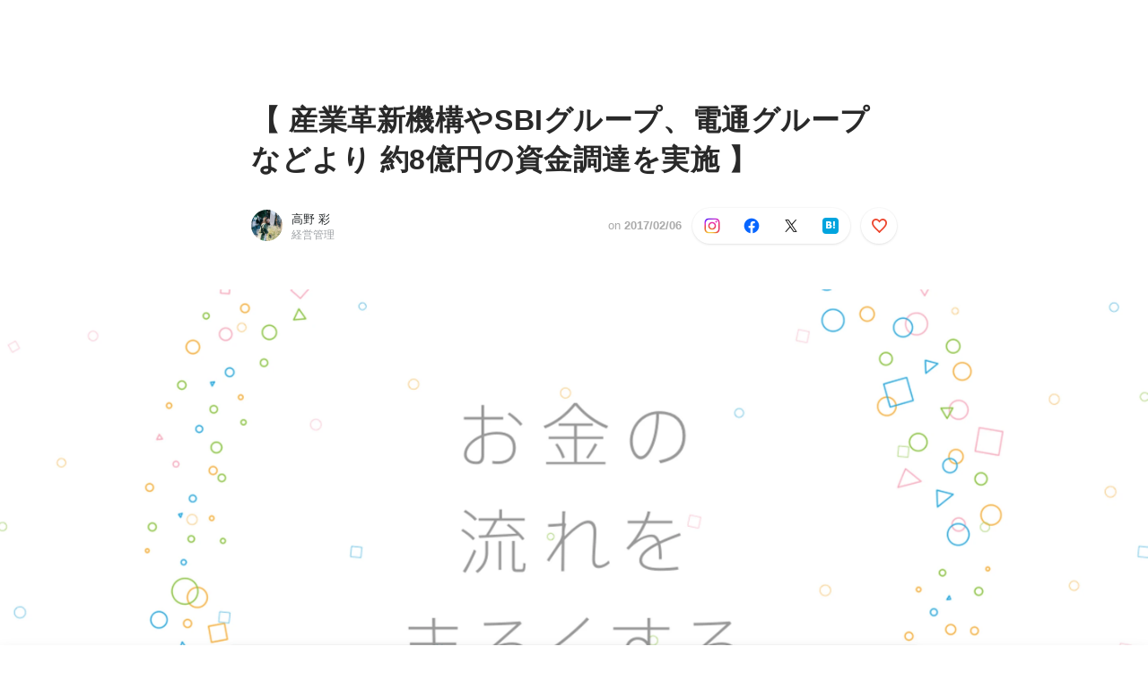

--- FILE ---
content_type: text/html; charset=utf-8
request_url: https://www.wantedly.com/companies/Coiney/post_articles/51195
body_size: 15980
content:
<!DOCTYPE html>
<html lang="ja-JP">
<head>
  <link rel='manifest' href='/manifest.json'>
  <meta charset="utf-8">
  <title>【 産業革新機構やSBIグループ、電通グループなどより 約8億円の資金調達を実施 】 | コイニー株式会社</title>
<meta name="keywords" content="ソーシャル・リクルーティング,Wantedly,facebook,採用,転職,就職,就活,仲暁子,akiko naka,ビジネスSNS" />
<meta name="description" content="みなさんこんにちは！コイニー採用担当の高野です。本日、コイニーは総額約8億円の資本調達の実施を発表いたしました！この資本調達をもって、「Coineyターミナル」「Coineyペイジ」「Coine..." />

<link href="/favicon.ico" rel="icon" />
<link href="/apple-touch-icon-precomposed.png" rel="apple-touch-icon-precomposed" />
<link rel="alternate" hreflang="x-default" href="https://www.wantedly.com/companies/Coiney/post_articles/51195" /><link rel="alternate" hreflang="ja" href="https://www.wantedly.com/companies/Coiney/post_articles/51195" /><link rel="alternate" hreflang="en" href="https://sg.wantedly.com/companies/Coiney/post_articles/51195" /><link rel="alternate" hreflang="ja-jp" href="https://www.wantedly.com/companies/Coiney/post_articles/51195" /><link rel="alternate" hreflang="en-jp" href="https://en-jp.wantedly.com/companies/Coiney/post_articles/51195" /><link rel="alternate" hreflang="en-sg" href="https://sg.wantedly.com/companies/Coiney/post_articles/51195" />
<meta property="og:title" content="【 産業革新機構やSBIグループ、電通グループなどより 約8億円の資金調達を実施 】 | コイニー株式会社" />
<meta property="og:image" content="https://www.wantedly.com/post_articles/51195/ogp_image" />
<meta property="og:image:height" content="630" />
<meta property="og:image:width" content="1200" />
<meta property="twitter:image" content="https://www.wantedly.com/post_articles/51195/ogp_image" />
<meta property="twitter:image:height" content="630" />
<meta property="twitter:image:width" content="1200" />
<meta property="og:type" content="article" />
<meta property="og:description" content="みなさんこんにちは！コイニー採用担当の高野です。本日、コイニーは総額約8億円の資本調達の実施を発表いたしました！この資本調達をもって、「Coineyターミナル」「Coineyペイジ」「Coine..." />
<meta property="og:url" content="https://www.wantedly.com/companies/Coiney/post_articles/51195" />

<meta property="fb:app_id" content="234170156611754" />
<meta name="twitter:card" content="summary_large_image" />
<meta name="twitter:site" content="@wantedly" />
<meta name="twitter:url" content="https://www.wantedly.com/companies/Coiney/post_articles/51195" />
<meta name="twitter:title" content="【 産業革新機構やSBIグループ、電通グループなどより 約8億円の資金調達を実施 】 | コイニー株式会社" />
<meta name="twitter:description" content="みなさんこんにちは！コイニー採用担当の高野です。本日、コイニーは総額約8億円の資本調達の実施を発表いたしました！この資本調達をもって、「Coineyターミナル」「Coineyペイジ」「Coine..." />
<link rel="canonical" href="https://www.wantedly.com/companies/Coiney/post_articles/51195" />
<link rel="alternate" type="application/rss+xml" title="RSS" href="https://www.wantedly.com/projects.xml" />
<meta name="viewport" content="width=device-width, initial-scale=1" />
<meta name="csrf-param" content="authenticity_token" />
<meta name="csrf-token" content="Lkw1e5mbXLwti2t1RETv+IWemN1V1qe/fvNgXZOu6FhKTTm+2HDBXpXopHfCke7eAhKAfFMB1dnM9FauL5sdwA==" />
<link rel="apple-touch-icon" href="/apple-touch-icon.png" />
<link rel="icon" type="image/png" href="/android-touch-icon.png" size="192x192" />
<meta name="apple-mobile-web-app-title" content="Wantedly" />
<meta name="application-name" content="Wantedly" />
<meta property="slack-app-id" content="A011NT5QACS" />
<script type="application/ld+json">{"@context":"https://schema.org","@graph":[{"@type":"Organization","@id":"https://www.wantedly.com/#organization","name":"Wantedly","url":"https://www.wantedly.com/","sameAs":["https://wantedlyinc.com","https://www.facebook.com/wantedly","https://x.com/wantedly"]},{"@type":"WebSite","@id":"https://www.wantedly.com/#website","url":"https://www.wantedly.com/","name":"Wantedly","inLanguage":"ja","publisher":{"@id":"https://www.wantedly.com/#organization"},"potentialAction":{"@type":"SearchAction","target":{"@type":"EntryPoint","urlTemplate":"https://www.wantedly.com/search?query={search_term_string}"},"query-input":"required name=search_term_string"}},{"@type":"Organization","@id":"https://www.wantedly.com/companies/Coiney#organization","name":"コイニー株式会社","url":"https://www.wantedly.com/companies/Coiney","logo":{"@type":"ImageObject","url":"https://d2v9k5u4v94ulw.cloudfront.net/assets/images/841/original/b8b7c6fd-cc5f-461c-9d05-0f26bdf65110.jpeg?1475652625"},"legalName":"コイニー株式会社","foundingDate":"2012-03-01","founder":{"@type":"Person","name":"佐俣　奈緒子"},"numberOfEmployees":{"@type":"QuantitativeValue","value":35},"contactPoint":{"@type":"ContactPoint","contactType":"customer service","url":"http://coiney.com"},"sameAs":["http://coiney.com","http://twitter.com/CoineyInc","https://www.facebook.com/CoineyInc"],"areaServed":[{"@type":"Country","name":"JP"}],"slogan":"すべては「かんたん」のために。","description":"便利らしいけどムズカシイ。慣れるまで大変。 世の中にはそのようなツールや慣習があふれています。 それらのめんどくさいものを「かんたん」にすることで、 誰もが心地よく暮らせる社会をつくることがコイニーのミッションです。 コイニーは決済ツールを始めとして、世の中から「ムズカシイ」をなくすために、 多くの「かんたん」を世の中に提供していきます。"},{"@type":"WebPage","@id":"https://www.wantedly.com/companies/Coiney/post_articles/51195#webpage","url":"https://www.wantedly.com/companies/Coiney/post_articles/51195","name":"【 産業革新機構やSBIグループ、電通グループなどより 約8億円の資金調達を実施 】","inLanguage":"ja","isPartOf":{"@id":"https://www.wantedly.com/#website"},"publisher":{"@id":"https://www.wantedly.com/#organization"},"breadcrumb":{"@id":"https://www.wantedly.com/companies/Coiney/post_articles/51195#breadcrumbs"},"description":"みなさんこんにちは！コイニー採用担当の高野です。本日、コイニーは総額約8億円の資本調達の実施を発表いたしました！この資本調達をもって、「Coineyターミナル」「Coineyペイジ」「Coineyエンジン」各サービスの事業拡大、およびメンバーの採用を強化してまいります。セールス、エンジニア絶賛募集中です！話を聞い...","mainEntity":{"@id":"https://www.wantedly.com/companies/Coiney/post_articles/51195#blogposting"},"primaryImageOfPage":{"@type":"ImageObject","url":"https://d2v9k5u4v94ulw.cloudfront.net/assets/images/1211055/original/4d9a5f17-9ac3-4f6f-b3e5-31cd14ec52f6.jpeg?1486362566"},"hasPart":{"@type":"SiteNavigationElement","@id":"https://www.wantedly.com/companies/Coiney#sitenav","name":"ページナビゲーション","hasPart":[{"@type":"WebPage","name":"ホーム","url":"https://www.wantedly.com/companies/Coiney","inLanguage":"ja"},{"@type":"WebPage","name":"私たちについて","url":"https://www.wantedly.com/companies/Coiney/about","inLanguage":"ja"},{"@type":"WebPage","name":"メンバー","url":"https://www.wantedly.com/companies/Coiney/members","inLanguage":"ja"},{"@type":"WebPage","name":"ストーリー","url":"https://www.wantedly.com/companies/Coiney/stories","inLanguage":"ja"}]},"dateModified":"2020-02-04T12:09:38+09:00","datePublished":"2017-02-06T15:29:26+09:00","author":{"@id":"https://www.wantedly.com/id/ayatakano#person"}},{"@context":"https://schema.org","@type":["BlogPosting","Article"],"@id":"https://www.wantedly.com/companies/Coiney/post_articles/51195#blogposting","headline":"【 産業革新機構やSBIグループ、電通グループなどより 約8億円の資金調達を実施 】","name":"【 産業革新機構やSBIグループ、電通グループなどより 約8億円の資金調達を実施 】","url":"https://www.wantedly.com/companies/Coiney/post_articles/51195","mainEntityOfPage":{"@id":"https://www.wantedly.com/companies/Coiney/post_articles/51195#webpage"},"isPartOf":{"@id":"https://www.wantedly.com/companies/Coiney/stories#blogpostings"},"datePublished":"2017-02-06T15:29:26+09:00","dateModified":"2020-02-04T12:09:38+09:00","dateCreated":"2017-02-06T11:01:15+09:00","author":[{"@type":"Person","@id":"https://www.wantedly.com/id/ayatakano#person","name":"高野 彩","url":"https://www.wantedly.com/id/ayatakano","image":"https://images.wantedly.com/i/9GXqpnz?h=200\u0026w=200","worksFor":{"@id":"https://www.wantedly.com/companies/Coiney#organization"}},{"@type":"Organization","@id":"https://www.wantedly.com/companies/Coiney#organization"}],"description":"みなさんこんにちは！コイニー採用担当の高野です。本日、コイニーは総額約8億円の資本調達の実施を発表いたしました！この資本調達をもって、「Coineyターミナル」「Coineyペイジ」「Coineyエンジン」各サービスの事業拡大、およびメンバーの採用を強化してまいります。セールス、エンジニア絶賛募集中です！話を聞い...","articleBody":"みなさんこんにちは！コイニー採用担当の高野です。本日、コイニーは総額約8億円の資本調達の実施を発表いたしました！この資本調達をもって、「Coineyターミナル」「Coineyペイジ」「Coineyエンジン」各サービスの事業拡大、およびメンバーの採用を強化してまいります。セールス、エンジニア絶賛募集中です！話を聞い...","inLanguage":"ja","image":["https://d2v9k5u4v94ulw.cloudfront.net/assets/images/1211055/original/4d9a5f17-9ac3-4f6f-b3e5-31cd14ec52f6.jpeg?1486362566","https://images.wantedly.com/i/5xovVLN"],"publisher":{"@id":"https://www.wantedly.com/companies/Coiney#organization"},"interactionStatistic":[{"@type":"InteractionCounter","interactionType":{"@type":"LikeAction"},"userInteractionCount":4}],"speakable":{"@type":"SpeakableSpecification","cssSelector":[".article-title",".article-description",".company-name"]},"mentions":[{"@id":"https://www.wantedly.com/companies/Coiney#organization"}],"wordCount":4,"timeRequired":"PT1M","potentialAction":[{"@type":"ReadAction","target":"https://www.wantedly.com/companies/Coiney/stories","name":"もっと見る"},{"@type":"ShareAction","target":"https://www.wantedly.com/companies/Coiney/post_articles/51195","name":"記事を共有"}]},{"@context":"https://schema.org","@type":"BreadcrumbList","@id":"https://www.wantedly.com/companies/Coiney/post_articles/51195#breadcrumbs","itemListElement":[{"@type":"ListItem","position":1,"name":"ホーム","item":"https://www.wantedly.com"},{"@type":"ListItem","position":2,"name":"コイニー株式会社","item":"https://www.wantedly.com/companies/Coiney"},{"@type":"ListItem","position":3,"name":"ストーリー","item":"https://www.wantedly.com/companies/Coiney/stories"},{"@type":"ListItem","position":4,"name":"【 産業革新機構やSBIグループ、電通グループなどより 約8億円の資金調達を実施 】","item":"https://www.wantedly.com/companies/Coiney/post_articles/51195"}]}]}
</script>
  <script type="application/json" id="wantedly-app-config">{"env":"production","controller":"post_articles","action":"show","params_id":"51195","query_params":{},"current_user_id":null,"current_user_id_full":null,"current_user_id_civic_only":null,"request_mobile":false,"is_iphone":false,"user_signed_in":false,"keep_signed_out":false,"facebook_auto_login_enabled":true,"signed_in_as_company":false,"current_company_id":null,"current_company_name":"null","current_company_plan":"null","current_job_id":null,"role_cd":null,"fb_app_id":"234170156611754","twitter_oauth_url":"https://www.wantedly.com/user/auth/twitter?origin=https%3A%2F%2Fwww.wantedly.com%2Fcompanies%2FCoiney%2Fpost_articles%2F51195","facebook_oauth_url":"https://www.wantedly.com/user/auth/facebook?origin=https%3A%2F%2Fwww.wantedly.com%2Fcompanies%2FCoiney%2Fpost_articles%2F51195","linkedin_oauth_url":"https://www.wantedly.com/user/auth/linkedin?origin=https%3A%2F%2Fwww.wantedly.com%2Fcompanies%2FCoiney%2Fpost_articles%2F51195","google_oauth_url":"https://www.wantedly.com/user/auth/google?origin=https%3A%2F%2Fwww.wantedly.com%2Fcompanies%2FCoiney%2Fpost_articles%2F51195","apple_client_id":"com.wantedly.www","linkedin_login_available":false,"current_country":"japan","visit_url":"https://www.wantedly.com","accounts_url":"https://accounts.wantedly.com","platform_url":"https://platform.wantedly.com","source_cd":0,"session_id":"f03a62a769719a78766e46c02860df7c","global_csrf_token":"r2rhqZQhdR4tgCs75v/9PxwM88LSqezzxXKISPJ432LLa+1s1cro/JXj5DlgKvwZm4DrY9R+npV3db67Tk0q+g==","visit_date_released_to_current_company":false,"tools_oauth_client_id":"29fc56b1a4740a5c65af0a56d9c55496f2c4f386a03d4a9497e161ac854861fe","tools_oauth_secret":"f77aea6386dee914e033ed3ce4242ed82c2b1d68629a94bdfcfbabba3c985633","is_premium_user":false,"user_profile_progress_rate":0,"usable_webp":true,"featureFlags":{},"stripe_user_payment_public_key":"pk_live_K58GPH4JpXDR9OYhQt9ZWAgc","stripe_public_key":"pk_live_HBOlbVSpP7qon4S2yJ0xNMHP","stripe_singapore_public_key":"pk_live_dlMUKChCEgKq9IxPGCLyPHWd","stripe_hong_kong_public_key":"pk_live_ZEfX5HaMjwcSNlVN4y5SAbDk"}</script>
<script type="application/json" id="i18n-config">{"defaultLocale":"en","locale":"ja"}</script>
  <script type="application/json" id="wantedly-i18n-flags">{"enterprise_view_watch_users_available":true,"enterprise_view_bookmark_count_available":true,"user_violation_available":true,"subcategory_available":true,"medical_available":true,"keywords_available":true,"featured_project_list_available":true,"company_project_available":true,"enterprise_plan_update_available":true,"scout_countries_option_available":false,"enterprise_plan_self_cancellation_available":true,"enterprise_plan_upgrade_available":true,"pricing_and_option_available":true,"payment_method_bill_available":true,"payment_method_card_available":true,"premium_user_available":true,"premium_user_status_visible":true,"free_scout_available":false,"profile_cover_post_available":false,"secret_profile_available":true,"enterprise_analytics_available":true,"international_wantedly_feed_available":true,"international_wantedly_people_available":true,"international_enterprise_show_journal":false,"project_filter_conditions_available":false,"visit_date_available":true,"recommendation_of_keywords_after_application_available":true,"international_client_inquiry_available":true,"international_feed_editable":false,"international_enterprise_analytics_available":false,"social_share_buttons_available":true,"opt_out_trackers_available":false,"show_application_qualification":true,"project_support_available":true,"pdf_uploader_available":true,"apply_complete_resume_uploader_available":false,"keyword_suggestion_activated":true,"meetup_index_page_available":true,"show_project_creation_admin":false,"pubsub_email_available":false,"discover_available":true,"new_obligate_resume_available":false,"invoice_sending_available":true,"postal_code_available":true,"company_registration_address_required":false,"company_registration_phone_required":false,"improve_intl_projects_creation_enabled":false,"project_traits_available":true,"internationnal_project_show_after_modal":false,"google_rich_results_available":false,"keyword_search_target":false,"show_share_modal_after_post":false,"show_user_posts":true,"private_consulting_available":true,"kickoff_seminar_available":true,"engagement_suite_available_country":true,"profile_scout_available":true,"show_new_further_reading":true,"show_further_reading_posts":true,"job_posts_fully_visible_when_logged_out":false,"perk_enabled":false,"internal_story_enabled":false,"show_intl_journal_sidebar":false,"membership_request_enabled":true,"sitemap_meetups_enabled":true,"sitemap_wantedly_premium_enabled":true,"sitemap_resumes_enabled":true,"sitemap_way_of_writing_resumes_enabled":true,"sitemap_engagement_enabled":true,"sitemap_hiring_enabled":true,"sitemap_open_api_enabled":true,"sitemap_recommended_environment_enabled":true,"sitemap_about_enabled":true,"writer_available":true,"address_suffix_available":true,"meta_tag_projects_show_seo_available":true,"required_profile_items_notification_available":true,"resume_import_notification_enabled":false,"international_new_job_postings_campaign_available":false,"early_signup_triggers_enabled":false,"international_carousel_featured_only_enabled":false,"international_client_registration_flow_available":false,"international_apps_available":true,"international_new_project_page_available":false,"company_past_members_available":true,"default_project_filter_available":true,"project_category_available":true,"linkedin_login_available":false,"writing_program_available":true,"bookmarker_hunting_available":true,"video_available":true,"antisocial_check_available":true,"company_ranking_available":true,"friend_invitation_available":true,"overseas_feature_company_tag_available":true,"facebook_connect_available":true,"twitter_connect_available":true,"linkedin_connect_available":true,"github_connect_available":true,"whatsapp_connect_available":true,"hatena_connect_available":true,"instagram_connect_available":true,"facebook_support_available":true,"twitter_support_available":true,"linkedin_support_available":false,"whatsapp_support_available":false,"github_support_available":true,"hatena_support_available":true,"instagram_support_available":true,"support_message_suggestion_available":false,"call_support_available":true,"company_feeds_available":true,"area_filter_available":true,"company_filter_available":false,"keyword_filter_available":true,"global_keyword_filter_available":true,"global_header_options_available":true,"segment_type_questionnaire_available":true,"prefecture_option_available":true,"project_tutorial_available":true,"trial_2017_available":true,"candidacy_visible_time_limit_exists":false,"employee_interview_available":true,"material_available":true,"detailed_header_available":true,"enterprise_dashboard_available":true,"enterprise_international_dashboard_available":false,"enterprise_current_plan_options_available":true,"enterprise_navigation_group_available":true,"seminar_available":true,"activity_score_ordering_available":false,"candidate_limit_message_available":true,"candidate_watch_available":true,"candidate_learn_more_available":true,"status_updated_buttons_available":true,"visit_date_dialog_available":true,"enterprise_project_member_role_selector_available":true,"mf_kessai_available":true,"founded_on_year_suffix_required":true,"number_month_list":true,"analytics_generations_short_year":true,"scout_setting_available":true,"direct_scout_option_available":true,"require_published_projects_to_show_scout_menu":true,"full_scout_option_available":true,"scout_user_positive_action_available":true,"application_to_scout_available":true,"scout_clickable_items_enabled":true,"scout_filters_occupation_available":true,"scout_filters_activity_available":true,"scout_filters_items_available":true,"scout_filters_recommend_available":true,"scout_filters_connection_available":true,"scout_filters_scout_received_available":true,"scout_filters_age_range_available":true,"scout_filters_sort_available":true,"scout_filters_motivation_available":true,"scout_filters_location_available":true,"scout_filters_new_grad_available":true,"scout_filters_countries_available":false,"footer_subtitle_available":true,"register_with_facebook_post_available":false,"simple_signin_available":true,"client_material_request_available":true,"daily_pickup_available":true,"edit_with_detailed_flow_available":true}</script>
<script type="application/json" id="wantedly-flash">{"alert":null,"notice":null}</script>

    <script>
    (function () {
      "use strict";

      function loadInlineFeatures(deps, cb) {
        Promise.all(deps.map((dep) => {
          if (!Object.prototype.hasOwnProperty.call(loadInlineFeatures.features, dep)) {
            throw new Error(`No feature found: ${dep}`);
          }
          return loadInlineFeatures.features[dep];
        })).then((loadedFeatures) => cb(...loadedFeatures));
      }
      loadInlineFeatures.features = {};
      loadInlineFeatures.featureResolvers = {};
      for (const featureName of ["jquery","log_event"]) {
        loadInlineFeatures.features[featureName] = new Promise((resolve, reject) => {
          loadInlineFeatures.featureResolvers[featureName] = resolve;
          window.addEventListener('load', (event) => {
            setTimeout(() => reject(new Error(`Cannot load feature: ${featureName}`)), 5000);
          });
        });
      }

      window.loadInlineFeatures = loadInlineFeatures;
    })();
  </script>


  
  <script>
//<![CDATA[
window.gon={};
//]]>
</script>
  
  <script src="//www.google-analytics.com/analytics.js" async="async"></script>
  <script>
  (function (w, ga) {
    w.GoogleAnalyticsObject = ga;
    w[ga] =
      w[ga] ||
      function () {
        (w[ga].q = w[ga].q || []).push(arguments);
      };
    w[ga].l = Date.now();
  })(window, "ga");

  ga('create', 'UA-12847756-21', { cookieDomain: 'wantedly.com' });




  // Clear referrer when redirected back after OAuth so that the session referrer will not be overwritten with the auth provider url.
  // cf. https://github.com/wantedly/wantedly/issues/38883
  var OMNIAUTH_CALLBACK_KEY = "omniauth_callback";
  var hasOmniauthCallbackCookie = (new RegExp("(?:^|;\\s*)" + escape(OMNIAUTH_CALLBACK_KEY).replace(/[\-\.\+\*]/g, "\\$&") + "\\s*\\=")).test(document.cookie);
  if (hasOmniauthCallbackCookie) {
    if (unescape(document.cookie.replace(new RegExp("(?:^|.*;\\s*)" + escape(OMNIAUTH_CALLBACK_KEY).replace(/[\-\.\+\*]/g, "\\$&") + "\\s*\\=\\s*((?:[^;](?!;))*[^;]?).*"), "$1")) === "true") {
      ga('set', 'referrer', location.origin);
      // Clear cookie
      document.cookie = escape(OMNIAUTH_CALLBACK_KEY) + "=; expires=Thu, 01 Jan 1970 00:00:00 GMT; path=/";
    }
  }

  ga('send', 'pageview', null);
  ga('set', 'dimension1', "not_logged_in");
  ga('set', 'dimension2', "japan");

  </script>


    <script>window.eventTrackingGlobalProperties = {"country":"japan","locale":"ja","user_id":null,"user_name":null,"user_email":null,"company_id":null,"company_name":null};</script>
  <script src="https://de7iszmjjjuya.cloudfront.net/assets/build/v1/gtm/loader-dfe56b27bda943d53a7f.js" crossorigin="anonymous"></script>

    <script src="https://www.googletagmanager.com/gtm.js?id=GTM-NK3SZPP" async="async"></script>
    <script type="text/javascript">
    (function (w, l) {
      w[l] = w[l] || [];
      w[l].push({
        "gtm.start": Date.now(),
        event: "gtm.js",
      });
    })(window, "dataLayer");
    </script>



  <script src="https://accounts.google.com/gsi/client" async="async" defer="defer"></script>

  <link rel="preconnect" href="https://fonts.googleapis.com">
  <link rel="preconnect" href="https://fonts.gstatic.com" crossorigin>

    <script type="application/json" id="ssr-app-data">{"router":{"path":"/companies/Coiney/post_articles/51195","query":{},"queryString":""},"page":"post_articles#show","auth":{"current_user":null,"current_company":null,"current_country":"japan","current_user_company_ids":[],"culture_map_editable_company_ids":[],"locale":"ja","current_member_permission":null},"body":{"post":{"id":51195,"company":null},"company_followings":[]}}</script>
    <script src="https://de7iszmjjjuya.cloudfront.net/assets/build/commons-ea6a5f05bffb5d0a9bec.js" crossorigin="anonymous" defer="defer"></script>
    <script src="https://de7iszmjjjuya.cloudfront.net/assets/build/main-8fc7c264a6d313db8320.js" crossorigin="anonymous" defer="defer"></script>
    
    <script src="https://de7iszmjjjuya.cloudfront.net/assets/build/cross_page_components-fffa9a2f5cd853ddc5d0.js" crossorigin="anonymous" defer="defer"></script>
    <script src="https://de7iszmjjjuya.cloudfront.net/assets/build/v1/social_login_success_event_tracking-ba1521471fdb80a890a9.js" crossorigin="anonymous" defer="defer"></script>

  <link rel="stylesheet" media="screen" href="https://de7iszmjjjuya.cloudfront.net/assets/build/v1/vendor-styles-2b79173b5e4c68e902dd.css" />
  <link rel="stylesheet" media="screen" href="https://de7iszmjjjuya.cloudfront.net/assets/build/v1/application-9ffbedfb2d816ca50138.css" />
  <link rel="stylesheet" media="screen" href="https://de7iszmjjjuya.cloudfront.net/assets/build/ui-react-2022-style-7d048e0e0b881b988a8e.css" />
  <link rel="stylesheet" media="screen" href="https://fonts.googleapis.com/css2?family=Lato:wght@400;700&amp;family=Poppins:wght@300;400;600;700&amp;display=swap" />
  <link rel="stylesheet" media="screen" href="https://de7iszmjjjuya.cloudfront.net/assets/build/v1/gamma/company_posts-fe21866021f50556d563.css" />
<link rel="stylesheet" media="screen" href="https://de7iszmjjjuya.cloudfront.net/assets/build/v1/gamma/companies_show-afff4f10d2cae43d9c3a.css" />
<link rel="stylesheet" media="screen" href="https://de7iszmjjjuya.cloudfront.net/assets/build/v1/gamma/post_spaces-e40fe4560aa75c4509f6.css" />
<link rel="stylesheet" media="screen" href="https://de7iszmjjjuya.cloudfront.net/assets/build/v1/gamma/post_article-b4f958dcaf11a73dde52.css" />


</head>
<body class="body-post-article-show-single-column modal-experiment-enabled">
  
    <noscript><iframe src="https://www.googletagmanager.com/ns.html?id=GTM-NK3SZPP"
    height="0" width="0" style="display:none;visibility:hidden"></iframe></noscript>



  
  <div class='new-ui-modal-full-page-wrapper' id='photo_viewer'>
<div class='new-ui-modal-overlay'>
<div class='viewer-header'>
<div class='close-button'>
<div class='button-icon-small'>
<div class='button-touch-area'>
<div class='icon-button'>
<i class='wt-icon wt-icon-close'></i>
</div>
</div>
</div>
</div>
<div class='pager'>
<div class='page'>1</div>
<div class='slash'>/</div>
<div class='total'>5</div>
</div>
</div>
<div id='photo_viewer_content_wrapper'>
<div id='photo_viewer_content'></div>
<div class='side-button left-button'>
<div class='button-icon-small'>
<div class='button-touch-area'>
<div class='icon-button'>
<div class='icon-button-cover'></div>
<i class='wt-icon wt-icon-chevron-left'></i>
</div>
</div>
</div>
</div>
<div class='side-button right-button'>
<div class='button-icon-small'>
<div class='button-touch-area'>
<div class='icon-button'>
<div class='icon-button-cover'></div>
<i class='wt-icon wt-icon-chevron-right'></i>
</div>
</div>
</div>
</div>
</div>
</div>
</div>

  <div id="fb-root"></div>
  <div id="container">
      
    <div id="main-outer" class="cf">
        <div id="header" class="cf">
          <div id="header-inner">
                <header class='cf sticky' data-env='production' data-has-elevation='true' data-locale='ja' id='global-header'></header>

          </div>
        </div>
        
      

      <div id="main" class="post-articles-controller post-articles-show action-show cf">
        <div id="main-inner" class="cf">
          

<div class='post-article-show-wrapper-single-column cf'>
<div class='post-article-show-content-wrapper'>
<article class='article-wrapper'>
<div class='article-inner'>
<div class='header'>
<div data-component="App" data-ssr-props="{}" data-hydrate=""><style data-styled="true" data-styled-version="5.3.11">#container{min-width:auto;}/*!sc*/
#main{margin-top:0;margin-bottom:0;}/*!sc*/
#main-inner{width:auto;}/*!sc*/
data-styled.g359[id="sc-global-JkaJv1"]{content:"sc-global-JkaJv1,"}/*!sc*/
</style>
<div id="wtd-modal-portal__default"></div><div id="wtd-popover-portal__default" style="position:relative"></div></div>
<h1 class='article-title'>【 産業革新機構やSBIグループ、電通グループなどより 約8億円の資金調達を実施 】</h1>
<div class='post-article-author-info-wrapper'>
<div class='post-article-author-user'>
<div class='author-avatar-wrapper'>
<div class='author-avatar'>
<a href="/users/232915"><img onerror="this.src = &quot;https://wantedly-assets.wantedly.com/static/avatar/default_avatar_square_blue.png&quot;;" alt="高野 彩さんのプロフィール" src="https://images.wantedly.com/i/9GXqpnz?h=200&amp;w=200" />
</a></div>
</div>
<div class='author-names'>
<div class='author-name'><a href="/users/232915">高野 彩</a></div>
<div class='author-title'>経営管理</div>
</div>
</div>

<div class='post-article-stats-wrapper' style='position: relative;'>

<div class='stats-wrapper'>
<div class='stats-published-at'>
on <b>2017/02/06</b>

</div>
</div>
<div class='post-action-bar-share-wrapper'>
<div class='share-buttons-wrapper gray-wrapper'>
<div class='social-share-buttons-wrapper'>
<button class='social-share-button common-share-button share-instagram share-button' data-id='51195' data-locale='ja' data-location='post_action_bar' data-share-url='https://www.wantedly.com/companies/Coiney/post_articles/51195' data-target='instagram' data-type='Post' type='button'>
<img src="https://wantedly-assets.wantedly.com/static/third-party-logo/instagram_official.svg" width="18" height="18" />
</button>
<span class='social-share-button'>
<a target="_blank" rel="nofollow" class="common-share-button share-facebook" data-share-url="https://www.wantedly.com/companies/Coiney/post_articles/51195" data-location="post_action_bar" data-locale="ja" data-target="facebook" data-id="51195" data-type="Post" href=""><i class='new-wt-icon new-wt-icon-facebook-circle'></i>
</a></span>
<span class='social-share-button'>
<a target="_blank" rel="nofollow" class="common-share-button share-twitter" data-share-url="https://www.wantedly.com/companies/Coiney/post_articles/51195" data-location="post_action_bar" data-locale="ja" data-target="twitter" data-share-text="【 産業革新機構やSBIグループ、電通グループなどより 約8億円の資金調達を実施 】 | コイニー株式会社 by 高野 彩" data-hashtags="wantedly" data-id="51195" data-type="Post" href=""><i class='new-wt-icon new-wt-icon-x'></i>
</a></span>
<span class='social-share-button'>
<a target="_blank" rel="nofollow" class="common-share-button share-hatena hatena-bookmark-button" data-location="post_action_bar" data-target="hatena" data-locale="ja" data-hatena-bookmark-layout="simple" data-hatena-bookmark-title="【 産業革新機構やSBIグループ、電通グループなどより 約8億円の資金調達を実施 】" data-id="51195" data-type="Post" href="http://b.hatena.ne.jp/entry/https://www.wantedly.com/companies/Coiney/post_articles/51195"><div class='hatena-background'>
<i class='wt-icon wt-icon-hatena'></i>
</div>
</a></span>
</div>
</div>

</div>
<div class='post-action-bar' data-post-id='51195'>
<div class='like-button'>
<div class='post-like-button post-action-button post-like-button-large' data-company-id='18523' data-disabled='false' data-location='body_header' data-post-id='51195' data-state='published' style='width: 40px; height: 40px; line-height: 40px'>
<div class='like-icon' style='margin: 2px 0; width: 100%; height: 100%;'>
<i class='wt-icon wt-icon-heart-o-2' style='width: 100%; height: 100%;'></i>
<i class='wt-icon wt-icon-heart filled' style='width: 100%; height: 100%;'></i>
</div>
</div>

</div>
</div>
</div>
</div>
<div class='post-article-cover-wrapper'>
<style>
  .article-cover-image-base {
    position: relative;
  }
  
  .article-cover-image-wrapper .article-cover-image-background:before {
    padding-top: 43.75%;
  }
</style>
<div class='article-cover-image-base'>
<div class='article-cover-image-wrapper photo-viewer-opener' data-original-image-url='https://images.wantedly.com/i/cSeUvkJ?w=2880'>
<div class='article-cover-image-background' style='background-image: url(&#39;https://images.wantedly.com/i/cSeUvkJ?h=1260&amp;w=2880&#39;);'></div>
</div>
</div>

</div>
</div>
<section class='article-description' data-post-id='51195'>
<div><p><span>みなさんこんにちは！コイニー採用担当の高野です。</span></p><p><span>本日、コイニーは総額約8億円の資本調達の実施を発表いたしました！</span></p><p><span>この資本調達をもって、「Coineyターミナル」「Coineyペイジ」「Coineyエンジン」</span></p><p><span>各サービスの事業拡大、およびメンバーの採用を強化してまいります。</span></p><p><span>セールス、エンジニア絶賛募集中です！</span></p><p><span>話を聞いてみたいという方、ぜひオフィスにいらしてくださいね。</span></p><p><br></p><p><span>▽詳しくはこちら</span></p><p><span> </span><a href="http://news.coiney.com/release-17-02-06/" target="_blank" rel="nofollow noopener"><span style="text-decoration: underline;">http://news.coiney.com/release-17-02-06/</span></a><span>  </span></p><p><span>▽各メディアにも取り上げていただいております</span></p><p><span>【TechCrunch】</span><a href="http://jp.techcrunch.com/2017/02/06/coiney-raised/" target="_blank" rel="nofollow noopener"><span>http://jp.techcrunch.com/2017/02/06/coiney-raised/</span></a></p><p><span>【THE BRIDGE】</span><a href="http://thebridge.jp/2017/02/coiney-raised-800m-yen" target="_blank" rel="nofollow noopener"><span>http://thebridge.jp/2017/02/coiney-raised-800m-yen</span></a></p><p><br></p><figure class="image-wrapper photo-viewer-opener" data-original-image-url="https://images.wantedly.com/i/5xovVLN?w=1440"><img data-original="https://images.wantedly.com/i/5xovVLN?w=1440" width="720" height="478" alt=""></figure></div>
<div data-react-component="SimpleProjects" data-react-component-props="{&quot;occupation_types_and_projects&quot;:[{&quot;group&quot;:&quot;creator&quot;,&quot;projects&quot;:[]},{&quot;group&quot;:&quot;non_creator&quot;,&quot;projects&quot;:[]},{&quot;group&quot;:&quot;other&quot;,&quot;projects&quot;:[]}],&quot;company&quot;:{&quot;name&quot;:&quot;コイニー株式会社&quot;}}" class="post-content-simple-projects-wrapper"></div><script src="https://de7iszmjjjuya.cloudfront.net/assets/build/simple_projects-3787be344a03a31c50b0.js" crossorigin="anonymous" defer="defer"></script>
</section>
<div class='action-float-button-pc expandable'>
<div class='post-title-container'>
<div class='post-title'>
【 産業革新機構やSBIグループ、電通グループなどより 約8億円の資金調達を実施 】
</div>
</div>
<div class='border'></div>
<div class='author-container'>
<div class='author-img'>
<div class='footer-avatar user'>
<a href="/users/232915"><span class='avatar-wrapper'>
<img onerror="this.src = &quot;https://wantedly-assets.wantedly.com/static/avatar/default_avatar_square_blue.png&quot;;" alt="高野 彩" src="https://images.wantedly.com/i/9GXqpnz?h=72&amp;w=72" />
</span>
<span class='small-avatar-wrapper'>
<img onerror="this.src = &quot;https://wantedly-assets.wantedly.com/static/avatar/default_avatar_square_blue.png&quot;;" src="https://d2v9k5u4v94ulw.cloudfront.net/small_light(alt=コイニー株式会社,of=webp)/assets/images/841/original/b8b7c6fd-cc5f-461c-9d05-0f26bdf65110.jpeg?1475652625" />
</span>
</a></div>
</div>
<div class='author-info'>
<div class='author-name'>
高野 彩
</div>
<div class='author-type'>
コイニー株式会社 / 経営管理
</div>
</div>
</div>
<div class='action-buttons-container'>
<div class='like-button'>
<div class='post-action-bar' data-post-id='51195'>
<div class='post-like-button post-action-button post-like-button-large' data-company-id='18523' data-disabled='false' data-location='post_info_on_side' data-post-id='51195' data-state='published' style='width: 56px; height: 56px; line-height: 56px'>
<div class='like-icon' style='margin: 2px 0; width: 100%; height: 100%;'>
<i class='wt-icon wt-icon-heart-o-2' style='width: 100%; height: 100%;'></i>
<i class='wt-icon wt-icon-heart filled' style='width: 100%; height: 100%;'></i>
</div>
</div>

</div>
</div>
<div class='expand-container'>
<div class='action-buttons'>
<div class='post-action-bar' data-post-id='51195'>
<div class='post-like-button post-action-button post-like-button-large' data-company-id='18523' data-disabled='false' data-location='post_info_on_side' data-post-id='51195' data-state='published' style='width: 28px; height: 28px; line-height: 28px'>
<div class='like-icon' style='margin: 2px 0; width: 100%; height: 100%;'>
<i class='wt-icon wt-icon-heart-o-2' style='width: 100%; height: 100%;'></i>
<i class='wt-icon wt-icon-heart filled' style='width: 100%; height: 100%;'></i>
</div>
</div>

</div>
<div class='vertical-border'></div>
<div class='share-buttons'>
<div class='share-button'>
<a target="_blank" rel="nofollow" class="post-share-button facebook" data-post-id="51195" data-share-url="https://www.wantedly.com/companies/Coiney/post_articles/51195" data-location="post_info_on_side" data-target="facebook" href="javascript:void(0);"><i class='wt-icon wt-icon-facebook'></i>
</a></div>
<div class='share-button'>
<a target="_blank" rel="nofollow" class="post-share-button x" data-post-id="51195" data-share-url="https://www.wantedly.com/companies/Coiney/post_articles/51195" data-location="post_info_on_side" data-target="twitter" data-share-text="【 産業革新機構やSBIグループ、電通グループなどより 約8億円の資金調達を実施 】 | コイニー株式会社 by 高野 彩" data-hashtags="" href="javascript:void(0);"><i class='new-wt-icon new-wt-icon-x'></i>
</a></div>
<div class='share-button'>
<a target="_blank" rel="nofollow" class="post-share-button hatena-bookmark-button" data-post-id="51195" data-location="post_info_on_side" data-target="hatena" data-hatena-bookmark-layout="simple" data-hatena-bookmark-title="【 産業革新機構やSBIグループ、電通グループなどより 約8億円の資金調達を実施 】" href="http://b.hatena.ne.jp/entry/https://www.wantedly.com/companies/Coiney/post_articles/51195"><i class='wt-icon wt-icon-hatena'></i>
</a></div>
</div>
</div>
</div>
</div>
</div>

</div>

<div class='post-tags-wrapper'>
</div>

<div class='post-action-bar' data-post-id='51195'>
<div class='post-action-bar-wrapper'>
<div class='post-action-bar-content'>
<div class='post-action-bar-content-inner'>
<div class='post-action-bar-like-wrapper count-only'>
<a class="post-like-user-wrapper count-only" data-post-id="51195" data-company-id="18523" href="#like-user-dialog"><div class='post-like-users'>
<div class='post-like-user own'>
<img onerror="this.src = &quot;https://wantedly-assets.wantedly.com/static/avatar/default_avatar_square_blue.png&quot;;" width="100" height="100" loading="lazy" alt="" src="https://wantedly-assets.wantedly.com/static/avatar/default_avatar_square_blue.png" />
</div>
<div class='post-like-user'>
<img onerror="this.src = &quot;https://wantedly-assets.wantedly.com/static/avatar/default_avatar_square_blue.png&quot;;" width="100" height="100" loading="lazy" alt="" src="https://images.wantedly.com/i/1Kdo7G2?h=200&amp;w=200" />
</div>
<div class='post-like-user'>
<img onerror="this.src = &quot;https://wantedly-assets.wantedly.com/static/avatar/default_avatar_square_blue.png&quot;;" width="100" height="100" loading="lazy" alt="" src="https://images.wantedly.com/i/X2nKBkk?h=200&amp;w=200" />
</div>
<div class='post-like-user'>
<img onerror="this.src = &quot;https://wantedly-assets.wantedly.com/static/avatar/default_avatar_square_blue.png&quot;;" width="100" height="100" loading="lazy" alt="" src="https://images.wantedly.com/i/3ugRQ7U?h=200&amp;w=200" />
</div>
<div class='post-like-user'>
<img onerror="this.src = &quot;https://wantedly-assets.wantedly.com/static/avatar/default_avatar_square_blue.png&quot;;" width="100" height="100" loading="lazy" alt="" src="https://images.wantedly.com/i/rCJqRHE?h=200&amp;w=200" />
</div>
</div>
<div class='post-like-count' data-company-id='18523' data-post-id='51195'>
4 いいね！
</div>
</a>
</div>
<div class='post-action-bar-share-wrapper'>
<div class='share-buttons-wrapper gray-wrapper'>
<div class='social-share-buttons-wrapper'>
<p class='share-text'>シェア</p>
<button class='social-share-button common-share-button share-instagram share-button' data-id='51195' data-locale='ja' data-location='post_action_bar' data-share-url='https://www.wantedly.com/companies/Coiney/post_articles/51195' data-target='instagram' data-type='Post' type='button'>
<img src="https://wantedly-assets.wantedly.com/static/third-party-logo/instagram_official.svg" width="18" height="18" />
</button>
<span class='social-share-button'>
<a target="_blank" rel="nofollow" class="common-share-button share-facebook" data-share-url="https://www.wantedly.com/companies/Coiney/post_articles/51195" data-location="post_action_bar" data-locale="ja" data-target="facebook" data-id="51195" data-type="Post" href=""><i class='new-wt-icon new-wt-icon-facebook-circle'></i>
</a></span>
<span class='social-share-button'>
<a target="_blank" rel="nofollow" class="common-share-button share-twitter" data-share-url="https://www.wantedly.com/companies/Coiney/post_articles/51195" data-location="post_action_bar" data-locale="ja" data-target="twitter" data-share-text="【 産業革新機構やSBIグループ、電通グループなどより 約8億円の資金調達を実施 】 | コイニー株式会社 by 高野 彩" data-hashtags="wantedly" data-id="51195" data-type="Post" href=""><i class='new-wt-icon new-wt-icon-x'></i>
</a></span>
<span class='social-share-button'>
<a target="_blank" rel="nofollow" class="common-share-button share-hatena hatena-bookmark-button" data-location="post_action_bar" data-target="hatena" data-locale="ja" data-hatena-bookmark-layout="simple" data-hatena-bookmark-title="【 産業革新機構やSBIグループ、電通グループなどより 約8億円の資金調達を実施 】" data-id="51195" data-type="Post" href="http://b.hatena.ne.jp/entry/https://www.wantedly.com/companies/Coiney/post_articles/51195"><div class='hatena-background'>
<i class='wt-icon wt-icon-hatena'></i>
</div>
</a></span>
</div>
</div>

</div>
</div>
</div>
<div class='post-action-bar-content-fixed'>
<div class='post-action-bar-content'>
<div class='post-action-bar-content-inner'>
<div class='post-action-bar-like-wrapper'>
<div class='post-like-button-wrapper'>
<div class='post-like-button post-action-button post-like-button-large' data-company-id='18523' data-disabled='false' data-location='post_action_bar' data-post-id='51195' data-state='published' style='width: 36px; height: 36px; line-height: 36px'>
<div class='like-icon' style='margin: 2px 0; width: 100%; height: 100%;'>
<i class='wt-icon wt-icon-heart-o-2' style='width: 100%; height: 100%;'></i>
<i class='wt-icon wt-icon-heart filled' style='width: 100%; height: 100%;'></i>
</div>
</div>

<a class="post-like-user-wrapper" data-post-id="51195" data-company-id="18523" href="#like-user-dialog"><div class='post-like-users'>
<div class='post-like-user own'>
<img onerror="this.src = &quot;https://wantedly-assets.wantedly.com/static/avatar/default_avatar_square_blue.png&quot;;" width="100" height="100" loading="lazy" alt="" src="https://wantedly-assets.wantedly.com/static/avatar/default_avatar_square_blue.png" />
</div>
<div class='post-like-user'>
<img onerror="this.src = &quot;https://wantedly-assets.wantedly.com/static/avatar/default_avatar_square_blue.png&quot;;" width="100" height="100" loading="lazy" alt="" src="https://images.wantedly.com/i/1Kdo7G2?h=200&amp;w=200" />
</div>
<div class='post-like-user'>
<img onerror="this.src = &quot;https://wantedly-assets.wantedly.com/static/avatar/default_avatar_square_blue.png&quot;;" width="100" height="100" loading="lazy" alt="" src="https://images.wantedly.com/i/X2nKBkk?h=200&amp;w=200" />
</div>
<div class='post-like-user'>
<img onerror="this.src = &quot;https://wantedly-assets.wantedly.com/static/avatar/default_avatar_square_blue.png&quot;;" width="100" height="100" loading="lazy" alt="" src="https://images.wantedly.com/i/3ugRQ7U?h=200&amp;w=200" />
</div>
<div class='post-like-user'>
<img onerror="this.src = &quot;https://wantedly-assets.wantedly.com/static/avatar/default_avatar_square_blue.png&quot;;" width="100" height="100" loading="lazy" alt="" src="https://images.wantedly.com/i/rCJqRHE?h=200&amp;w=200" />
</div>
</div>
<div class='post-like-count' data-company-id='18523' data-post-id='51195'>
4 いいね！
</div>
</a>
</div>


</div>
<div class='post-action-bar-share-wrapper'>
<div class='share-buttons-wrapper gray-wrapper'>
<div class='social-share-buttons-wrapper'>
<button class='social-share-button common-share-button share-instagram share-button' data-id='51195' data-locale='ja' data-location='post_action_bar' data-share-url='https://www.wantedly.com/companies/Coiney/post_articles/51195' data-target='instagram' data-type='Post' type='button'>
<img src="https://wantedly-assets.wantedly.com/static/third-party-logo/instagram_official.svg" width="18" height="18" />
</button>
<span class='social-share-button'>
<a target="_blank" rel="nofollow" class="common-share-button share-facebook" data-share-url="https://www.wantedly.com/companies/Coiney/post_articles/51195" data-location="post_action_bar" data-locale="ja" data-target="facebook" data-id="51195" data-type="Post" href=""><i class='new-wt-icon new-wt-icon-facebook-circle'></i>
</a></span>
<span class='social-share-button'>
<a target="_blank" rel="nofollow" class="common-share-button share-twitter" data-share-url="https://www.wantedly.com/companies/Coiney/post_articles/51195" data-location="post_action_bar" data-locale="ja" data-target="twitter" data-share-text="【 産業革新機構やSBIグループ、電通グループなどより 約8億円の資金調達を実施 】 | コイニー株式会社 by 高野 彩" data-hashtags="wantedly" data-id="51195" data-type="Post" href=""><i class='new-wt-icon new-wt-icon-x'></i>
</a></span>
<span class='social-share-button'>
<a target="_blank" rel="nofollow" class="common-share-button share-hatena hatena-bookmark-button" data-location="post_action_bar" data-target="hatena" data-locale="ja" data-hatena-bookmark-layout="simple" data-hatena-bookmark-title="【 産業革新機構やSBIグループ、電通グループなどより 約8億円の資金調達を実施 】" data-id="51195" data-type="Post" href="http://b.hatena.ne.jp/entry/https://www.wantedly.com/companies/Coiney/post_articles/51195"><div class='hatena-background'>
<i class='wt-icon wt-icon-hatena'></i>
</div>
</a></span>
</div>
</div>

</div>
</div>
</div>
</div>
</div>
</div>

<div class='post-content-footer-wrapper'>
<footer class='post-content-footer'>
<div class='footer-author last'>
<div class='footer-avatar user'>
<a href="/users/232915"><span class='avatar-wrapper'>
<img onerror="this.src = &quot;https://wantedly-assets.wantedly.com/static/avatar/default_avatar_square_blue.png&quot;;" loading="lazy" alt="高野 彩さんのプロフィール" src="https://images.wantedly.com/i/9GXqpnz?h=200&amp;w=200" />
</span>
</a></div>
<div class='footer-author-content'>
<a href="/users/232915"><div class='footer-name-line'>
<div class='footer-author-name'>
高野 彩
</div>
<div class='footer-author-job'>
コイニー株式会社 / 経営管理
</div>
</div>
<div class='footer-author-profile'>

</div>
</a></div>
<div class='follow-button-wrapper'>
<div class='post-company-follow-button-wrapper'>
<div class='post-company-follow-button' data-user-id='232915'>
フォロー
</div>
</div>

</div>
</div>
</footer>

</div>
</article>
</div>
</div>
<div class='post-article-async-footer-wrapper'>
<section class='post-article-author-posts-wrapper new'>
<div class='section-content'>
<div class='author-avatar'>
<a href="/companies/Coiney"><img onerror="this.src = &quot;https://wantedly-assets.wantedly.com/static/avatar/default_avatar_square_blue.png&quot;;" width="100" height="100" loading="lazy" alt="コイニー株式会社の会社情報" src="https://d2v9k5u4v94ulw.cloudfront.net/small_light(dw=200,dh=200,da=l,ds=s,cw=200,ch=200,cc=FFFFFF,of=webp)/assets/images/841/original/b8b7c6fd-cc5f-461c-9d05-0f26bdf65110.jpeg?1475652625" /></a>
</div>
<h2 class='author-name'>
<a href="/companies/Coiney">コイニー株式会社</a>
</h2>
<p class='author-desc'>コイニーは「お金の流れをまるくする」をミッションに、お金の流れるしくみをもっとなめらかにし、人が生み出す創造的な価値の循環を促進していきます。

お金周りのサービスは、これまで個人事業主や中小企業にとっては、高い、遅い、難しいという三重苦がありました。コイニーは、これを安い、早い、かんたんに変え、誰もが気軽に使えるサービスを提供しています。

現在は決済サービスを主軸に事業展開をしておりますが、今後は認証、決済、与信領域にフォーカスしていきます。

1. Coineyターミナル
スマートフォンやタブレットと専用の決済端末を利用したサービスです。インターネット環境であれば、いつでもどこでも使うことが可能です。
http://coiney.com/terminal/

2. Coineyペイジ
誰でも数十秒で決済ページが作成できるサービスです。決済端末を用意することなく利用することが可能です。
http://coiney.com/payge/

3. Coineyスキャン
お客さまが提示するQRコードをお店が利用するCoineyアプリで読み取ることで決済ができる機能です。第一弾として、訪日中国人観光客向け決済サービスである「WeChat Pay（微信支付)」に対応しています。
http://coiney.com/wechatpay/

4. Coineyエンジン
CoineyターミナルやCoineyペイジのデータや加盟店の各種情報と人工知能（AI）を組み合わせて、加盟店に対してかんたんな融資が行える新しいサービスを開発しています。

5. その他
従来のクレジットカードのみにとどまらず、様々な新しい支払手段を提供していきます。また、そこで得たデータを活用したサービスを開発していきます。</p>
</div>
<div class='follow-wrapper new'>
<div class='follow-button post-company-follow-button' data-company-id='18523' data-user-id='232915'>
フォロー
</div>
</div>
<div class='more-content'>
<div class='section-title'></div>
<a href="/companies/Coiney/stories"><div class='more'>
<div class='text'>
もっと見る
</div>
<div class='button'>
<i class='wt-icon wt-icon-chevron-right'></i>
</div>
</div>
</a></div>
<div class='recommend-posts-wrapper article-show-recommend-posts related new' data-url='/posts/51195/related_posts.html'>
</div>
</section>
<section class='post-article-popular-posts-wrapper new'>
<h2 class='section-header'>
今週のランキング
</h2>
<div class='more-content'>
<div class='section-title'></div>
<a class="section-link" href="/stories/ranking?term=weekly"><div class='more'>
<div class='text-ranking'>
ランキングをみる
</div>
<div class='button'>
<i class='wt-icon wt-icon-chevron-right'></i>
</div>
</div>
</a></div>
<div class='recommend-posts-wrapper article-show-recommend-posts popular new' data-url='/posts/ranking.html?term=weekly'>
</div>
</section>
</div>

<div class='ui-modal-wrapper closable-by-click theme-dark size-free' id='liked_users_dialog' style='display: none; z-index: 1700;'>
<div class='ui-modal-overlay ui-modal-close'>
<span class='ui-modal-close'>
<i class='fa fa-times'></i>
</span>
</div>
<div class='ui-modal-contents-container'>
<div class='ui-modal-contents-inner'>
<div class='ui-modal-contents'>
<div id='liked-users-dialog-content-wrapper' style='width: 420px;'></div>

</div>
</div>
</div>
</div>

<div id='post-conversion-card'>
<div class='background' style='background-image: url(&#39;https://d2v9k5u4v94ulw.cloudfront.net/small_light(dw=768,dh=70,da=s,ds=s,cw=768,ch=70,cc=FFFFFF,blur=50x10,of=webp)/assets/images/1211055/original/4d9a5f17-9ac3-4f6f-b3e5-31cd14ec52f6.jpeg?1486362566&#39;)'>
<div class='inner'>
<div class='left-side'>
<a class="like-thumbnail-wrapper" href="/users/232915"><img src="https://images.wantedly.com/i/9GXqpnz?h=128&amp;w=128" />
</a><div class='project-detail'>
<div class='message-main'>
高野 彩さんにいいねを伝えよう
</div>
<div class='message'>
高野 彩さんや会社があなたに興味を持つかも
</div>
</div>
</div>
<div class='post-like-button-wrapper'>
<div class='post-like-button post-like-button-large need-to-signin set-apply-modal-continuation' data-skip='true'>
<div class='like-icon' style=' margin-top: 0%;'>
<i class='wt-icon wt-icon-heart-o-2'></i>
<i class='wt-icon wt-icon-heart filled'></i>
</div>
</div>

</div>
</div>
</div>
</div>


<div class='ui-modal-wrapper closable-by-click' id='instagram_qr_modal' style='display: none; '>
<div class='ui-modal-overlay ui-modal-close'>
<span class='ui-modal-close'>
<i class='fa fa-times'></i>
</span>
</div>
<div class='ui-modal-contents-container'>
<div class='ui-modal-contents-inner'>
<div class='ui-modal-contents'>
<div id='instagram-qr-modal-container'>
<div class='modal-content-wrapper'>
<div class='modal-content main-content'>
<div class='instagram-content'>
<div class='image-wrapper'>
<img alt='' src='https://wantedly-assets.wantedly.com/static/stories/ig_share-qr_background.png'>
<img alt='' class='qr-code' src='[data-uri]'>
</div>
<div class='text-contents'>
<p class='title-text'>
スマホからInstagramストーリーズに投稿しよう
</p>
<p class='description-text'>
カメラを起動して2次元バーコードをスキャンしてください。
</p>
</div>
</div>

</div>
</div>
</div>

</div>
</div>
</div>
</div>


        </div>
          <p id="back-top">
            <a href="#top"><img alt="" loading="lazy" src="https://wantedly-assets.wantedly.com/static/legacy/page-top-icon.png" /></a>
          </p>
      </div>

      

          <div data-react-component-props='{&quot;app_env&quot;:&quot;production&quot;,&quot;locale&quot;:&quot;ja&quot;,&quot;country&quot;:&quot;JP&quot;,&quot;is_utm_track_available&quot;:true,&quot;is_country_changeable&quot;:false,&quot;is_locale_changeable&quot;:false,&quot;is_company_info_visible&quot;:false,&quot;app_download_links&quot;:{&quot;visit&quot;:&quot;&quot;,&quot;student&quot;:&quot;&quot;,&quot;people&quot;:&quot;&quot;},&quot;company_page_info&quot;:{&quot;name&quot;:&quot;コイニー株式会社&quot;}}' data-react-component='GlobalFooterContainer'></div>

    </div>
    <div data-locale='ja' data-user-avatar-url='https://wantedly-assets.wantedly.com/static/avatar/default_avatar_square_blue.png' id='global-civic-profile-modal'></div>

    
    
  </div>

    
    
    <div class="ui-show-modal-dialog-async" id="login_modal" data-dialog-path="/dialogs/login_modal?country=japan"></div>
  <script src="https://de7iszmjjjuya.cloudfront.net/assets/build/v1/runtime-505a8212a851d2865c4f.js" crossorigin="anonymous"></script>
<script src="https://de7iszmjjjuya.cloudfront.net/assets/build/v1/vendor-228e01c512d1fbd6149f.js" crossorigin="anonymous"></script>
  <script src="https://de7iszmjjjuya.cloudfront.net/assets/build/v1/application-057c5d27e3ccbe1723e3.js" crossorigin="anonymous"></script>




<script>
  "use strict";
  loadInlineFeatures(["jquery", "log_event"], ($, logEvent) => {
    $(window).scroll(function () {
      $('.action-float-button-pc').each(function (){
        var scroll = $(window).scrollTop();
        if ($('.post-article-cover-wrapper').length > 0) {
          var imageOffsert = $('.post-article-cover-wrapper').offset().top + $('.post-article-cover-wrapper').outerHeight() + $(this).outerHeight()/2 - $(window).height()/6;
          if(imageOffsert < scroll){
            $(this).addClass("fade-in");
            $(this).removeClass("fade-out-down");
          }else{
            $(this).removeClass("fade-in");
            $(this).addClass("fade-out");
          }
        }
        if ($('.post-content-footer').length > 0) {
          var footerOffset = $('.post-content-footer').offset().top - $(window).height();
          if(scroll > footerOffset){
            $(this).removeClass("fade-in");
            $(this).addClass("fade-out-down");
          }
        }
      });
    });
  
    $('.action-float-button-pc').on('click', '.post-action-bar', function() {
      logEvent('new_like_experiment_eityans_20200227', 'click', {location: 'side_action_menu', button: 'like'});
    });
  });
</script>
<script>
  loadInlineFeatures(["jquery", "log_event"], ($, logEvent) => {
    $('#post-conversion-card').on('click', '.like-button', function() {
      logEvent('new_like_experiment_vg_20241001', 'click', {location: 'post_conversion_card', button: 'like'});
    });
  
    (() => {
      const observer = new IntersectionObserver((changes) => {
        for (const change of changes) {
          if(change.isIntersecting) {
            $('#post-conversion-card').fadeOut(200);
          } else {
            $('#post-conversion-card').fadeIn(200);
          }
        }
      }, {
        root: null,
        rootMargin: "0px 50%",
        threshold: 0,
      });
      const target = document.querySelector('footer#react-footer');
      target && observer.observe(target);
    })();
  });
</script>
<script>
  loadInlineFeatures(["jquery"], ($) => {
    $('#instagram_qr_modal').find('.ui-modal-close').find('i').removeClass().addClass('wt-icon wt-icon-close-o-1');
  });
</script>
<script src="https://de7iszmjjjuya.cloudfront.net/assets/build/v1/blog-70cb0096e94e8f27a03c.js" crossorigin="anonymous"></script>
<script src="https://de7iszmjjjuya.cloudfront.net/assets/build/v1/posts-b43c889e8e0077191b32.js" crossorigin="anonymous"></script>
<script src="https://de7iszmjjjuya.cloudfront.net/assets/build/v1/post_articles-d2d77249908dd2bce179.js" crossorigin="anonymous"></script>
<script src="https://de7iszmjjjuya.cloudfront.net/assets/build/v1/post_space_preview-df9f02642e45d14bdd05.js" crossorigin="anonymous"></script>
<script src="https://b.hatena.ne.jp/js/bookmark_button.js" async="async"></script>
<script src="https://de7iszmjjjuya.cloudfront.net/assets/build/v1/application/share_buttons-627903f46c900cfabe0c.js" crossorigin="anonymous"></script>
<script>
  $(function() {
    var eventType = $('#root-sub-header a').data('type');
    if (eventType === undefined) {
      return;
    }
  
    logEvent('root_sub_header', 'impression', { type: eventType });
  
    $('#root-sub-header a').on('click', function() {
      logEvent('root_sub_header', 'click', { type: eventType });
    });
  });
</script>

<script src="https://de7iszmjjjuya.cloudfront.net/assets/build/global_footer-f93cc940c0bb34151856.js" crossorigin="anonymous" defer="defer"></script>



  


  
    <div id='g_id_onload'
  data-client_id='920479803004-ua1nvsg9fsn5uamunvckfhio3aec0nrq.apps.googleusercontent.com'
  data-login_uri='https://www.wantedly.com/google_auth_one_tap/callback'
  data-prompt_parent_id='g_id_onload'
  style='position: fixed; top: 16px; right: 16px; z-index: 1100;'
  data-origin='/companies/Coiney/post_articles/51195'
  data-use_fedcm_for_prompt='true'>
</div>

  <script type="text/javascript">
  window.logEvent = function() {}
</script>

<script src="https://de7iszmjjjuya.cloudfront.net/assets/build/v1/utils/event_logger-fedd788ac64ed4e04ba9.js" crossorigin="anonymous"></script>

  
  

</body>
</html>
